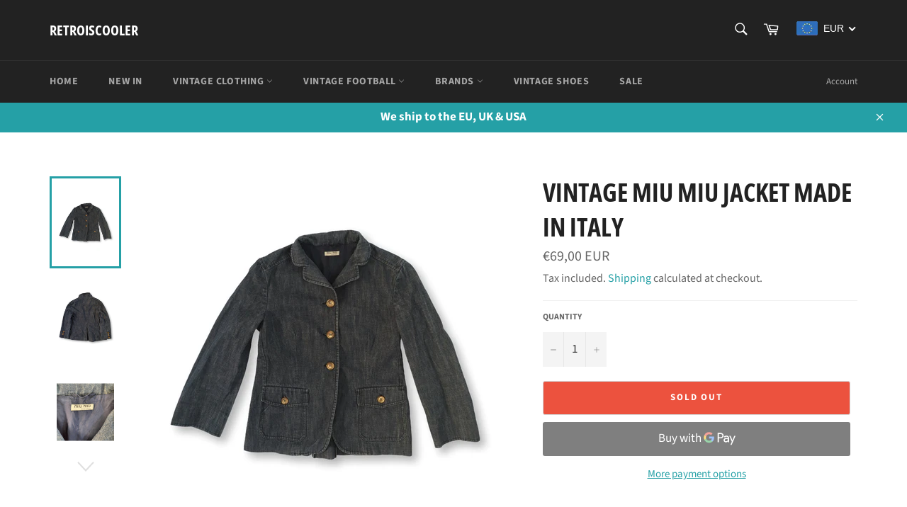

--- FILE ---
content_type: text/javascript;charset=UTF-8
request_url: https://init.grizzlyapps.com/9e32c84f0db4f7b1eb40c32bdb0bdea9
body_size: 1630
content:
var Currency = { rates: {"USD":"1.0000000000","EUR":"1.1532562189","GBP":"1.3118539119","CAD":"0.7081751742","AUD":"0.6482498874","AFN":"0.0150595798","ALL":"0.0119385929","AZN":"0.5979931350","DZD":"0.0076645755","AOA":"0.0010905123","ARS":"0.0006892688","AMD":"0.0026145152","AWG":"0.5540166205","BSD":"1.0016186157","BHD":"2.6525058223","BDT":"0.0082066501","BBD":"0.4972912545","BYN":"0.2938885005","BZD":"0.4980211131","BMD":"1.0000000000","BTN":"0.0112919521","BTC":"102059.9994407112","BOB":"0.1447682073","BAM":"0.5899656286","BWP":"0.0744429028","BRL":"0.1868740420","BND":"0.7676570722","BGN":"0.5897999988","BIF":"0.0003395019","KHR":"0.0002484472","CVE":"0.0104329427","XAF":"0.0017590559","XOF":"0.0017590559","XPF":"0.0096253494","CZK":"0.0473632769","KYD":"1.2018176290","CLP":"0.0010598902","CNY":"0.1404622613","COP":"0.0002642566","KMF":"0.0023752962","CDF":"0.0004651163","CRC":"0.0019928584","HRK":"0.1530667380","CUC":"1.0000000000","CUP":"0.0377358491","DKK":"0.1544459983","DJF":"0.0056247685","DOP":"0.0155675257","XCD":"0.3700209062","EGP":"0.0211409768","ERN":"0.0666666667","ETB":"0.0065235077","FKP":"1.3047948602","FJD":"0.4372827251","GMD":"0.0136986819","GEL":"0.3696856304","GHS":"0.0913660123","GIP":"1.3047948602","XAU":"4000.0000000000","GTQ":"0.1305346700","GGP":"1.3047948602","GNF":"0.0001153865","GYD":"0.0047811800","HTG":"0.0076537212","HNL":"0.0380926681","HKD":"0.1286215818","HUF":"0.0029853108","ISK":"0.0078882928","XDR":"1.4143971486","INR":"0.0112722549","IDR":"0.0000598942","IRR":"0.0000237501","IQD":"0.0007633588","IMP":"1.3047948602","ILS":"0.3064133854","JMD":"0.0062441961","JPY":"0.0065158015","JEP":"1.3047948602","JOD":"1.4105148238","KZT":"0.0019031569","KES":"0.0077397517","KWD":"3.2571168002","KGS":"0.0114350656","LAK":"0.0000460936","LVL":"1.6531931426","LBP":"0.0000111669","LSL":"0.0574388543","LRD":"0.0054570311","LYD":"0.1828486503","LTL":"0.3386684910","MOP":"0.1250842912","MKD":"0.0187527223","MGA":"0.0002221107","MWK":"0.0005776257","MYR":"0.2393774463","MVR":"0.0649139384","MRO":"0.0028011218","MUR":"0.0217815998","MXN":"0.0538967629","MDL":"0.0585064896","MNT":"0.0002789376","MAD":"0.1071350439","MZN":"0.0156371310","MMK":"0.0004764072","NAD":"0.0574372345","NPR":"0.0070667006","ANG":"0.5586648357","TWD":"0.0322825336","NZD":"0.5616248481","NIO":"0.0272202170","NGN":"0.0006958216","KPW":"0.0011110700","NOK":"0.0979844501","OMR":"2.6008005264","PKR":"0.0035606200","PAB":"1.0002210489","PGK":"0.2340022052","PYG":"0.0001413877","PEN":"0.2959674436","PHP":"0.0169193269","PLN":"0.2713866228","QAR":"0.2746874675","RON":"0.2267729506","RUB":"0.0123072153","RWF":"0.0006896552","SHP":"1.3118539119","WST":"0.3541979542","STD":"0.0000483139","SVC":"0.1144707382","SAR":"0.2666223718","RSD":"0.0098380665","SCR":"0.0672901458","SLL":"0.0000476883","XAG":"48.6428640918","SGD":"0.7670123336","SBD":"0.1214979433","SOS":"0.0017525289","ZAR":"0.0575742694","KRW":"0.0006864456","LKR":"0.0032844639","SDG":"0.0016652816","SRD":"0.0259716656","SZL":"0.0576817131","SEK":"0.1044060720","CHF":"1.2379148562","SYP":"0.0000904413","TJS":"0.1083743223","TZS":"0.0004065041","THB":"0.0308933088","TOP":"0.4269665224","TTD":"0.1478176935","TND":"0.3389256058","TMT":"0.2849002849","TRY":"0.0236987322","UGX":"0.0002864430","UAH":"0.0238029570","AED":"0.2722941517","UYU":"0.0251168265","UZS":"0.0000836733","VUV":"0.0081853527","VEF":"0.0000002760","VND":"0.0000380091","YER":"0.0041928824","ZMW":"0.0442704498"}, convert: function(amount, from, to) { return (amount * this.rates[from]) / this.rates[to]; } };